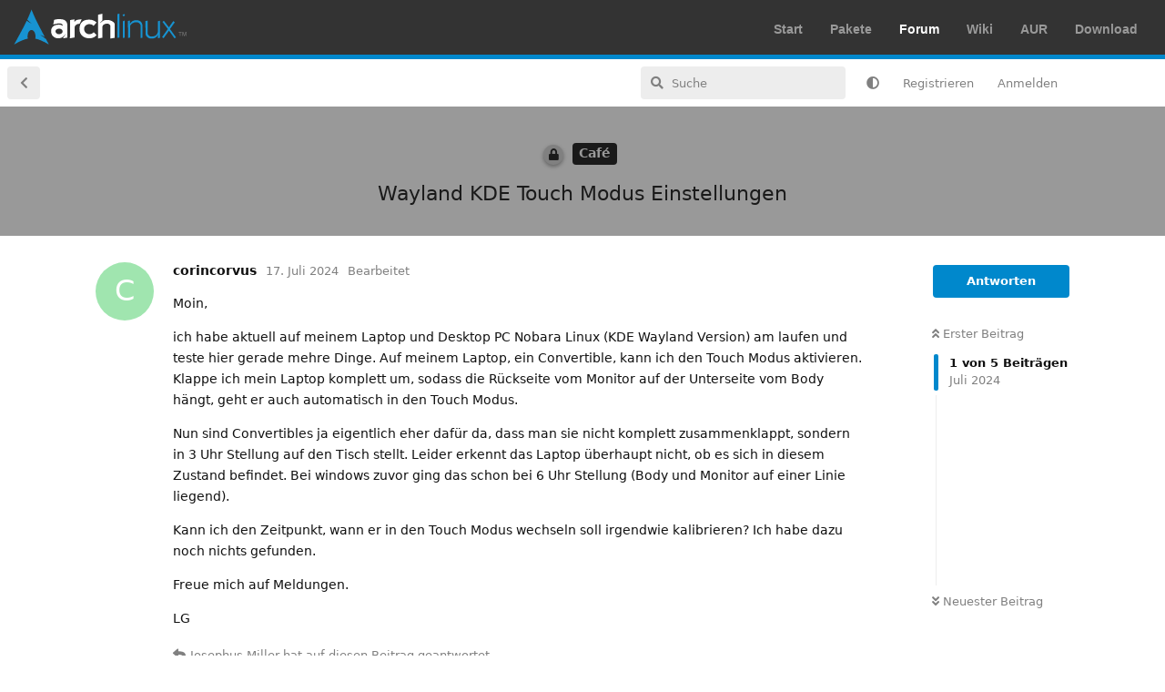

--- FILE ---
content_type: text/html; charset=utf-8
request_url: https://forum.archlinux.de/d/35286-wayland-kde-touch-modus-einstellungen/1
body_size: 4735
content:
<!doctype html>
<html  dir="ltr"        lang="de" >
    <head>
        <meta charset="utf-8">
        <title>Wayland KDE Touch Modus Einstellungen - forum.archlinux.de</title>

        <link rel="canonical" href="https://forum.archlinux.de/d/35286-wayland-kde-touch-modus-einstellungen">
<link rel="preload" href="https://forum.archlinux.de/assets/forum.js?v=e9229ca6" as="script">
<link rel="preload" href="https://forum.archlinux.de/assets/forum-de.js?v=e8fe1aba" as="script">
<link rel="preload" href="https://forum.archlinux.de/assets/fonts/fa-solid-900.woff2" as="font" type="font/woff2" crossorigin="">
<link rel="preload" href="https://forum.archlinux.de/assets/fonts/fa-regular-400.woff2" as="font" type="font/woff2" crossorigin="">
<meta name="viewport" content="width=device-width, initial-scale=1, maximum-scale=1, minimum-scale=1">
<meta name="description" content="Deutsches Arch Linux Forum">
<meta name="theme-color" content="#333">
<meta name="color-scheme" content="light">
<link rel="stylesheet" media="not all and (prefers-color-scheme: dark)" class="nightmode-light" href="https://forum.archlinux.de/assets/forum.css?v=3c3d34db" />
<link rel="stylesheet" media="(prefers-color-scheme: dark)" class="nightmode-dark" href="https://forum.archlinux.de/assets/forum-dark.css?v=e9b222a7" />

        <script>
            /* fof/nightmode workaround for browsers without (prefers-color-scheme) CSS media query support */
            if (!window.matchMedia('not all and (prefers-color-scheme), (prefers-color-scheme)').matches) {
                document.querySelector('link.nightmode-light').removeAttribute('media');
            }
        </script>
        
<link rel="manifest" href="/assets/extensions/archlinux-de-theme-archlinux/manifest.webmanifest">
<link rel="icon" href="/assets/extensions/archlinux-de-theme-archlinux/archicon.svg" sizes="any" type="image/svg+xml">
<link href="/feed.xml" type="application/atom+xml" rel="alternate" title="Discussion Atom feed" />
    </head>

    <body>
        <div id="archnavbar" class="anb-forum">
    <div id="archnavbarlogo"><h1><a href="https://www.archlinux.de/">Arch Linux</a></h1></div>
    <div id="archnavbarmenu">
        <ul id="archnavbarlist">
                                                <li id="anb-start"
                        ><a
                            href="https://www.archlinux.de/">Start</a></li>
                                    <li id="anb-pakete"
                        ><a
                            href="https://www.archlinux.de/packages">Pakete</a></li>
                                    <li id="anb-forum"
                         class="anb-selected" ><a
                            href="https://forum.archlinux.de/">Forum</a></li>
                                    <li id="anb-wiki"
                        ><a
                            href="https://wiki.archlinux.de/title/Hauptseite">Wiki</a></li>
                                    <li id="anb-aur"
                        ><a
                            href="https://aur.archlinux.org/">AUR</a></li>
                                    <li id="anb-download"
                        ><a
                            href="https://www.archlinux.de/download">Download</a></li>
                                    </ul>
    </div>
</div>


<div id="app" class="App">

    <div id="app-navigation" class="App-navigation"></div>

    <div id="drawer" class="App-drawer">

        <header id="header" class="App-header">
            <div id="header-navigation" class="Header-navigation"></div>
            <div class="container">
                <div class="Header-title">
                    <a href="https://forum.archlinux.de" id="home-link">
                                                    forum.archlinux.de
                                            </a>
                </div>
                <div id="header-primary" class="Header-primary"></div>
                <div id="header-secondary" class="Header-secondary"></div>
            </div>
        </header>

    </div>

    <main class="App-content">
        <div id="content"></div>

        <div id="flarum-loading" style="display: none">
    Ladevorgang läuft…
</div>

<noscript>
    <div class="Alert">
        <div class="container">
            Dieses Forum ist für moderne Browser mit JavaScript optimiert.
        </div>
    </div>
</noscript>

<div id="flarum-loading-error" style="display: none">
    <div class="Alert">
        <div class="container">
            Beim Laden dieser Seite ist ein Fehler aufgetreten.
        </div>
    </div>
</div>

<noscript id="flarum-content">
    <div class="container">
    <h1>Wayland KDE Touch Modus Einstellungen</h1>

    <div>
                    <article>
                                <div class="PostUser"><h3 class="PostUser-name">corincorvus</h3></div>
                <div class="Post-body">
                    <p>Moin,</p>

<p>ich habe aktuell auf meinem Laptop und Desktop PC Nobara Linux (KDE Wayland Version) am laufen und teste hier gerade mehre Dinge. Auf meinem Laptop, ein Convertible, kann ich den Touch Modus aktivieren. Klappe ich mein Laptop komplett um, sodass die Rückseite vom Monitor auf der Unterseite vom Body hängt, geht er auch automatisch in den Touch Modus.</p>

<p>Nun sind Convertibles ja eigentlich eher dafür da, dass man sie nicht komplett zusammenklappt, sondern in 3 Uhr Stellung auf den Tisch stellt. Leider erkennt das Laptop überhaupt nicht, ob es sich in diesem Zustand befindet. Bei windows zuvor ging das schon bei 6 Uhr Stellung (Body und Monitor auf einer Linie liegend).</p> 

<p>Kann ich den Zeitpunkt, wann er in den Touch Modus wechseln soll irgendwie kalibrieren? Ich habe dazu noch nichts gefunden.</p>

<p>Freue mich auf Meldungen.</p>

<p>LG</p>
                </div>
            </article>

            <hr>
                    <article>
                                <div class="PostUser"><h3 class="PostUser-name">Josephus Miller</h3></div>
                <div class="Post-body">
                    <blockquote class="uncited"><div><p><a href="https://forum.archlinux.de/d/35286-wayland-kde-touch-modus-einstellungen/1" class="PostMention" data-id="391710">corincorvus</a> ich habe aktuell auf meinem Laptop und Desktop PC Nobara Linux (KDE Wayland Version) am laufen</p></div></blockquote>

<p>Da bist du hier gänzlich falsch, hier geht es um Arch Linux</p>
                </div>
            </article>

            <hr>
                    <article>
                                <div class="PostUser"><h3 class="PostUser-name">Dirk</h3></div>
                <div class="Post-body">
                    <p>Hey <a href="https://forum.archlinux.de/u/vanillacorvus" class="UserMention">@corincorvus</a>, wie <a href="https://forum.archlinux.de/u/Icecube63" class="UserMention">@Josephus Miller</a> schon richtig erkannt hat: hier geht es um Arch. Hier bist du mit deinem Anliegen leider völlig an der falschen Adresse. Warum und wieso deine Anfrage hier nicht hilfreich ist, steht <a href="https://wiki.archlinux.de/title/Foren-FAQs#Warum_kriege_ich_so_wenig_Unterst%C3%BCtzung,_wenn_ich_ein_Arch-Derivat_verwende?" rel="ugc nofollow">Foren-FAQs</a>.</p>

<p>Soweit ich sehe hat die von dir verwendete Distribution kein Forum für den Support, sondern lediglich einen Discord-Channel.</p>

<p><a href="https://discord.gg/6y3BdzC" rel="ugc nofollow">https://discord.gg/6y3BdzC</a></p>

<p>Es gibt aber auch eine aktive Reddit-Community.</p>

<p><a href="https://www.reddit.com/r/NobaraProject/" rel="ugc nofollow">https://www.reddit.com/r/NobaraProject/</a></p>

<p>Aber überleg dir doch mal, ob du vielleicht Arch installieren willst 🙂 Hier findest du ganz viele verschiedene Installationsanleitungen:</p>

<p><a href="https://wiki.archlinux.de/title/Kategorie:Installation" rel="ugc nofollow">https://wiki.archlinux.de/title/Kategorie:Installation</a></p>

<p>Und wenn Arch dann drauf ist, gehts hier los 😉</p>
                </div>
            </article>

            <hr>
            </div>

    
    </div>

</noscript>


        <div class="App-composer">
            <div class="container">
                <div id="composer"></div>
            </div>
        </div>
    </main>

</div>

<ul id="archfooter">
                    <li id="aft-datenschutz"><a href="https://www.archlinux.de/privacy-policy">Datenschutz</a></li>
                    <li id="aft-impressum"><a href="https://www.archlinux.de/impressum">Impressum</a></li>
            </ul>



        <div id="modal"></div>
        <div id="alerts"></div>

        <script>
            document.getElementById('flarum-loading').style.display = 'block';
            var flarum = {extensions: {}};
        </script>

        <script src="https://forum.archlinux.de/assets/forum.js?v=e9229ca6"></script>
<script src="https://forum.archlinux.de/assets/forum-de.js?v=e8fe1aba"></script>

        <script id="flarum-json-payload" type="application/json">{"fof-nightmode.assets.day":"https:\/\/forum.archlinux.de\/assets\/forum.css?v=3c3d34db","fof-nightmode.assets.night":"https:\/\/forum.archlinux.de\/assets\/forum-dark.css?v=e9b222a7","resources":[{"type":"forums","id":"1","attributes":{"title":"forum.archlinux.de","description":"Deutsches Arch Linux Forum","showLanguageSelector":false,"baseUrl":"https:\/\/forum.archlinux.de","basePath":"","baseOrigin":"https:\/\/forum.archlinux.de","debug":false,"apiUrl":"https:\/\/forum.archlinux.de\/api","welcomeTitle":"","welcomeMessage":"","themePrimaryColor":"#08c","themeSecondaryColor":"#333","logoUrl":null,"faviconUrl":null,"headerHtml":null,"footerHtml":null,"allowSignUp":true,"defaultRoute":"\/all","canViewForum":true,"canStartDiscussion":false,"canSearchUsers":false,"canCreateAccessToken":false,"canModerateAccessTokens":false,"assetsBaseUrl":"https:\/\/forum.archlinux.de\/assets","canBypassTagCounts":false,"minPrimaryTags":"1","maxPrimaryTags":"1","minSecondaryTags":"0","maxSecondaryTags":"3","canViewFlags":false,"guidelinesUrl":"https:\/\/wiki.archlinux.de\/title\/Foren-FAQs","imgur-upload.client-id":"ff49e19b202f0af","imgur-upload.hide-markdown-image":"0","imgur-upload.embed-type":"","imgur-upload.allow-paste":"","fofNightMode_autoUnsupportedFallback":1,"fofNightMode.showThemeToggleOnHeaderAlways":false,"fof-nightmode.default_theme":0,"fofNightMode.showThemeToggleInSolid":true,"displayNameDriver":"nickname","setNicknameOnRegistration":true,"randomizeUsernameOnRegistration":false,"allowUsernameMentionFormat":true},"relationships":{"groups":{"data":[{"type":"groups","id":"1"},{"type":"groups","id":"2"},{"type":"groups","id":"3"},{"type":"groups","id":"4"}]},"tags":{"data":[{"type":"tags","id":"5"},{"type":"tags","id":"96"},{"type":"tags","id":"97"},{"type":"tags","id":"364"}]}}},{"type":"groups","id":"1","attributes":{"nameSingular":"Administrator","namePlural":"Administratoren","color":"#B72A2A","icon":"fas fa-wrench","isHidden":0}},{"type":"groups","id":"2","attributes":{"nameSingular":"Gast","namePlural":"Gast","color":null,"icon":null,"isHidden":0}},{"type":"groups","id":"3","attributes":{"nameSingular":"Mitglieder","namePlural":"Mitglieder","color":null,"icon":null,"isHidden":0}},{"type":"groups","id":"4","attributes":{"nameSingular":"Moderator","namePlural":"Moderatoren","color":"#80349E","icon":"fas fa-bolt","isHidden":0}},{"type":"tags","id":"5","attributes":{"name":"Caf\u00e9","description":"F\u00fcr allerlei Belangloses und Unterhaltsames ist im gem\u00fctlichen Stra\u00dfencaf\u00e9 Platz.","slug":"cafe","color":"#999","backgroundUrl":null,"backgroundMode":null,"icon":"","discussionCount":1065,"position":2,"defaultSort":null,"isChild":false,"isHidden":false,"lastPostedAt":"2025-11-06T14:53:36+00:00","canStartDiscussion":false,"canAddToDiscussion":false}},{"type":"tags","id":"96","attributes":{"name":"Allgemeines","description":"","slug":"allgemeines","color":"#333","backgroundUrl":null,"backgroundMode":null,"icon":"","discussionCount":4062,"position":1,"defaultSort":null,"isChild":false,"isHidden":false,"lastPostedAt":"2025-11-09T10:07:52+00:00","canStartDiscussion":false,"canAddToDiscussion":false}},{"type":"tags","id":"97","attributes":{"name":"Arch Linux","description":null,"slug":"arch-linux","color":"#08c","backgroundUrl":null,"backgroundMode":null,"icon":null,"discussionCount":24797,"position":0,"defaultSort":null,"isChild":false,"isHidden":false,"lastPostedAt":"2025-11-16T09:18:35+00:00","canStartDiscussion":false,"canAddToDiscussion":false}},{"type":"tags","id":"364","attributes":{"name":"gel\u00f6st","description":"Fragen die beantwortet und Themen die gel\u00f6st wurden","slug":"geloest","color":"#2e8b57","backgroundUrl":null,"backgroundMode":null,"icon":"fas fa-check-square","discussionCount":592,"position":null,"defaultSort":null,"isChild":false,"isHidden":false,"lastPostedAt":"2025-11-16T09:18:35+00:00","canStartDiscussion":false,"canAddToDiscussion":false}}],"session":{"userId":0,"csrfToken":"FzDOcwWaO1kswjidnjuP4t1BPorko4oVp80SE3lu"},"locales":{"de":"Deutsch","en":"English"},"locale":"de","apiDocument":{"data":{"type":"discussions","id":"35286","attributes":{"title":"Wayland KDE Touch Modus Einstellungen","slug":"35286-wayland-kde-touch-modus-einstellungen","commentCount":3,"participantCount":3,"createdAt":"2024-07-17T11:00:19+00:00","lastPostedAt":"2024-07-17T17:11:30+00:00","lastPostNumber":3,"canReply":false,"canRename":false,"canDelete":false,"canHide":false,"canTag":false,"canSplit":false,"subscription":null,"isSticky":false,"canSticky":false,"isLocked":true,"canLock":false},"relationships":{"user":{"data":{"type":"users","id":"11186"}},"posts":{"data":[{"type":"posts","id":"391710"},{"type":"posts","id":"391712"},{"type":"posts","id":"391714"},{"type":"posts","id":"391715"},{"type":"posts","id":"391716"}]},"tags":{"data":[{"type":"tags","id":"5"}]}}},"included":[{"type":"users","id":"11186","attributes":{"username":"vanillacorvus","displayName":"corincorvus","avatarUrl":null,"slug":"vanillacorvus","joinTime":"2024-07-17T10:56:14+00:00","discussionCount":1,"commentCount":1,"canEdit":false,"canEditCredentials":false,"canEditGroups":false,"canDelete":false,"lastSeenAt":"2024-07-23T07:21:42+00:00","canSuspend":false,"canSpamblock":false,"canEditNickname":false},"relationships":{"groups":{"data":[]}}},{"type":"users","id":"6634","attributes":{"username":"Icecube63","displayName":"Josephus Miller","avatarUrl":"https:\/\/forum.archlinux.de\/assets\/avatars\/uquNyd443GRvMg1S.png","slug":"Icecube63","joinTime":"2012-06-25T10:34:53+00:00","discussionCount":147,"commentCount":1458,"canEdit":false,"canEditCredentials":false,"canEditGroups":false,"canDelete":false,"canSuspend":false,"canSpamblock":false,"canEditNickname":false},"relationships":{"groups":{"data":[]}}},{"type":"users","id":"4042","attributes":{"username":"Dirk","displayName":"Dirk","avatarUrl":"https:\/\/forum.archlinux.de\/assets\/avatars\/zIn4E8fvo4SbLwGi.png","slug":"Dirk","joinTime":"2008-11-03T10:27:52+00:00","discussionCount":64,"commentCount":8068,"canEdit":false,"canEditCredentials":false,"canEditGroups":false,"canDelete":false,"canSuspend":false,"canSpamblock":false,"canEditNickname":false},"relationships":{"groups":{"data":[{"type":"groups","id":"4"}]}}},{"type":"posts","id":"391710","attributes":{"number":1,"createdAt":"2024-07-17T11:00:19+00:00","contentType":"comment","contentHtml":"\u003Cp\u003EMoin,\u003C\/p\u003E\n\n\u003Cp\u003Eich habe aktuell auf meinem Laptop und Desktop PC Nobara Linux (KDE Wayland Version) am laufen und teste hier gerade mehre Dinge. Auf meinem Laptop, ein Convertible, kann ich den Touch Modus aktivieren. Klappe ich mein Laptop komplett um, sodass die R\u00fcckseite vom Monitor auf der Unterseite vom Body h\u00e4ngt, geht er auch automatisch in den Touch Modus.\u003C\/p\u003E\n\n\u003Cp\u003ENun sind Convertibles ja eigentlich eher daf\u00fcr da, dass man sie nicht komplett zusammenklappt, sondern in 3 Uhr Stellung auf den Tisch stellt. Leider erkennt das Laptop \u00fcberhaupt nicht, ob es sich in diesem Zustand befindet. Bei windows zuvor ging das schon bei 6 Uhr Stellung (Body und Monitor auf einer Linie liegend).\u003C\/p\u003E \n\n\u003Cp\u003EKann ich den Zeitpunkt, wann er in den Touch Modus wechseln soll irgendwie kalibrieren? Ich habe dazu noch nichts gefunden.\u003C\/p\u003E\n\n\u003Cp\u003EFreue mich auf Meldungen.\u003C\/p\u003E\n\n\u003Cp\u003ELG\u003C\/p\u003E","renderFailed":false,"editedAt":"2024-07-17T11:07:13+00:00","canEdit":false,"canDelete":false,"canHide":false,"mentionedByCount":1,"canFlag":false,"canLike":false,"likesCount":0},"relationships":{"discussion":{"data":{"type":"discussions","id":"35286"}},"user":{"data":{"type":"users","id":"11186"}},"editedUser":{"data":{"type":"users","id":"11186"}},"mentionedBy":{"data":[{"type":"posts","id":"391712"}]},"likes":{"data":[]}}},{"type":"posts","id":"391712","attributes":{"number":2,"createdAt":"2024-07-17T13:57:41+00:00","contentType":"comment","contentHtml":"\u003Cblockquote class=\u0022uncited\u0022\u003E\u003Cdiv\u003E\u003Cp\u003E\u003Ca href=\u0022https:\/\/forum.archlinux.de\/d\/35286-wayland-kde-touch-modus-einstellungen\/1\u0022 class=\u0022PostMention\u0022 data-id=\u0022391710\u0022\u003Ecorincorvus\u003C\/a\u003E ich habe aktuell auf meinem Laptop und Desktop PC Nobara Linux (KDE Wayland Version) am laufen\u003C\/p\u003E\u003C\/div\u003E\u003C\/blockquote\u003E\n\n\u003Cp\u003EDa bist du hier g\u00e4nzlich falsch, hier geht es um Arch Linux\u003C\/p\u003E","renderFailed":false,"mentionedByCount":0,"canEdit":false,"canDelete":false,"canHide":false,"canFlag":false,"canLike":false,"likesCount":0},"relationships":{"user":{"data":{"type":"users","id":"6634"}},"discussion":{"data":{"type":"discussions","id":"35286"}},"mentionedBy":{"data":[]},"likes":{"data":[]}}},{"type":"posts","id":"391714","attributes":{"number":3,"createdAt":"2024-07-17T17:11:30+00:00","contentType":"comment","contentHtml":"\u003Cp\u003EHey \u003Ca href=\u0022https:\/\/forum.archlinux.de\/u\/vanillacorvus\u0022 class=\u0022UserMention\u0022\u003E@corincorvus\u003C\/a\u003E, wie \u003Ca href=\u0022https:\/\/forum.archlinux.de\/u\/Icecube63\u0022 class=\u0022UserMention\u0022\u003E@Josephus Miller\u003C\/a\u003E schon richtig erkannt hat: hier geht es um Arch. Hier bist du mit deinem Anliegen leider v\u00f6llig an der falschen Adresse. Warum und wieso deine Anfrage hier nicht hilfreich ist, steht \u003Ca href=\u0022https:\/\/wiki.archlinux.de\/title\/Foren-FAQs#Warum_kriege_ich_so_wenig_Unterst%C3%BCtzung,_wenn_ich_ein_Arch-Derivat_verwende?\u0022 rel=\u0022ugc nofollow\u0022\u003EForen-FAQs\u003C\/a\u003E.\u003C\/p\u003E\n\n\u003Cp\u003ESoweit ich sehe hat die von dir verwendete Distribution kein Forum f\u00fcr den Support, sondern lediglich einen Discord-Channel.\u003C\/p\u003E\n\n\u003Cp\u003E\u003Ca href=\u0022https:\/\/discord.gg\/6y3BdzC\u0022 rel=\u0022ugc nofollow\u0022\u003Ehttps:\/\/discord.gg\/6y3BdzC\u003C\/a\u003E\u003C\/p\u003E\n\n\u003Cp\u003EEs gibt aber auch eine aktive Reddit-Community.\u003C\/p\u003E\n\n\u003Cp\u003E\u003Ca href=\u0022https:\/\/www.reddit.com\/r\/NobaraProject\/\u0022 rel=\u0022ugc nofollow\u0022\u003Ehttps:\/\/www.reddit.com\/r\/NobaraProject\/\u003C\/a\u003E\u003C\/p\u003E\n\n\u003Cp\u003EAber \u00fcberleg dir doch mal, ob du vielleicht Arch installieren willst \ud83d\ude42 Hier findest du ganz viele verschiedene Installationsanleitungen:\u003C\/p\u003E\n\n\u003Cp\u003E\u003Ca href=\u0022https:\/\/wiki.archlinux.de\/title\/Kategorie:Installation\u0022 rel=\u0022ugc nofollow\u0022\u003Ehttps:\/\/wiki.archlinux.de\/title\/Kategorie:Installation\u003C\/a\u003E\u003C\/p\u003E\n\n\u003Cp\u003EUnd wenn Arch dann drauf ist, gehts hier los \ud83d\ude09\u003C\/p\u003E","renderFailed":false,"canEdit":false,"canDelete":false,"canHide":false,"mentionedByCount":0,"canFlag":false,"canLike":false,"likesCount":0},"relationships":{"discussion":{"data":{"type":"discussions","id":"35286"}},"user":{"data":{"type":"users","id":"4042"}},"mentionedBy":{"data":[]},"likes":{"data":[]}}},{"type":"posts","id":"391715","attributes":{"number":4,"createdAt":"2024-07-17T17:11:40+00:00","contentType":"discussionTagged","content":[[6,96,253],[5]],"canEdit":false,"canDelete":false,"canHide":false,"mentionedByCount":0,"canFlag":false,"canLike":false,"likesCount":0},"relationships":{"discussion":{"data":{"type":"discussions","id":"35286"}},"user":{"data":{"type":"users","id":"4042"}},"mentionedBy":{"data":[]},"likes":{"data":[]}}},{"type":"posts","id":"391716","attributes":{"number":5,"createdAt":"2024-07-17T17:11:45+00:00","contentType":"discussionLocked","content":{"locked":true},"canEdit":false,"canDelete":false,"canHide":false,"mentionedByCount":0,"canFlag":false,"canLike":false,"likesCount":0},"relationships":{"discussion":{"data":{"type":"discussions","id":"35286"}},"user":{"data":{"type":"users","id":"4042"}},"mentionedBy":{"data":[]},"likes":{"data":[]}}},{"type":"groups","id":"4","attributes":{"nameSingular":"Moderator","namePlural":"Moderatoren","color":"#80349E","icon":"fas fa-bolt","isHidden":0}},{"type":"tags","id":"5","attributes":{"name":"Caf\u00e9","description":"F\u00fcr allerlei Belangloses und Unterhaltsames ist im gem\u00fctlichen Stra\u00dfencaf\u00e9 Platz.","slug":"cafe","color":"#999","backgroundUrl":null,"backgroundMode":null,"icon":"","discussionCount":1065,"position":2,"defaultSort":null,"isChild":false,"isHidden":false,"lastPostedAt":"2025-11-06T14:53:36+00:00","canStartDiscussion":false,"canAddToDiscussion":false}}]}}</script>

        <script>
            const data = JSON.parse(document.getElementById('flarum-json-payload').textContent);
            document.getElementById('flarum-loading').style.display = 'none';

            try {
                flarum.core.app.load(data);
                flarum.core.app.bootExtensions(flarum.extensions);
                flarum.core.app.boot();
            } catch (e) {
                var error = document.getElementById('flarum-loading-error');
                error.innerHTML += document.getElementById('flarum-content').textContent;
                error.style.display = 'block';
                throw e;
            }
        </script>

        
    </body>
</html>


--- FILE ---
content_type: image/svg+xml
request_url: https://forum.archlinux.de/assets/extensions/archlinux-de-theme-archlinux/archlogo.svg
body_size: 900
content:
<svg xmlns="http://www.w3.org/2000/svg" width="600" height="126" viewBox="0 0 600 126" version="1"><path fill="#fff" fill-rule="evenodd" d="M159.6 34.4c-9 0-16.3 1.8-19.2 2.8l-2.9 15.9s14.6-4 21-3.7c10.7.4 11.7 4.1 11.5 9 .2.4-2.7-4.4-12-4.6-11.6-.2-28 4.1-28 21.7-.3 19.8 14.8 25.6 25 25.7 9.3-.2 13.6-3.5 16-5.3 3-3.2 6.7-6.5 10-10.4a63 63 0 0 1-8.9 13v2.5l14-2.3.2-38.2c-.2-5.4 3-26-26.7-26zm-2 33.2c5.8.1 12.4 3 12.4 9.9 0 6.3-7.8 9.6-13 9.6-5 0-11.9-4-12-10.2.2-5.4 6.5-9.4 12.6-9.3zm38-29.6l-.2 63.1 16.4-3.1V62.2c0-5.4 7.6-11.6 17.2-11.5 2-3.7 5.8-13 6.8-15.2-21.4 0-21.7 6.1-25.4 9.2v-9.3L195.5 38zm92 8.2c-.2 0-8.6-9.7-25.4-9.8-15.8-.3-33.5 5.8-33.7 32.3.1 23.2 17 32.3 33.8 32.4 18 .2 25.1-11.2 25.6-11.5-2.2-1.9-10.2-9.8-10.2-9.8s-5 7.1-14.8 7.2c-9.8.1-18.2-7.5-18.4-18.2 0-10.6 7.8-16.4 18.5-16.9 9.2 0 14.5 6 14.5 6zM308 15.8l-15.4 3.7.1 82.3L308 99l.2-38.7c0-4 5.9-10.3 15.6-10.1 9.3 0 11.4 6.2 11.4 7l.3 44.8 15-2.6V51.7c.1-4.6-10-14.2-26.3-14.3-7.7 0-12 1.8-14.1 3-3.8 3-8 5.7-12.2 9.2 3.9-5 7.1-8.4 10.3-11V15.9z"/><path fill="#1793d1" fill-rule="evenodd" d="M360.1 17.2l7-1.7.3 83-7 1.1zm19 24.8l6-2.7.1 59.4-5.9 1.3zm-1.5-21.5l5-4 4 4.6-4.9 4zm19 20.4l7-1.4v12.4c0 .5 3.9-13.9 22.3-13.6 17.9.1 20.8 14 20.7 17.1l.2 43.7-6 1.3V57.3c0-1.3-2.9-12-15.5-12-12.7 0-21.4 9.2-21.4 15v38.1l-7 1.9zm111 58.5l-7 1.5V88.4c0-.5-3.8 14-22.3 13.6-17.9-.1-20.8-14-20.7-17l-.2-43.8 7.4-1.5.1 43.2c0 1.2 1.4 12.1 14 12.1 12.7 0 21.6-7.6 21.6-19.1v-34l6.8-1.8zm13.6-59l-4.8 3.8L535 68.7 515 97l5.2 3.9L539 74.6l19.3 26.9 4.8-3.8-20.7-28.8L559 45.6l-5-4.3L538.7 63zM62 1.8C56.5 15 53.2 23.6 47.3 36.4c3.6 4 8.1 8.5 15.5 13.6a64.2 64.2 0 0 1-17.3-10c-7.7 16-19.7 38.8-44 82.7 19-11.1 34-18 47.8-20.5a35.1 35.1 0 0 1-1-8.2l.1-.7c.3-12.2 6.7-21.7 14.3-21 7.5.6 13.4 11 13.1 23.4 0 2.3-.3 4.5-.7 6.6 13.7 2.6 28.4 9.4 47.3 20.4l-10.3-19c-5-3.9-10.2-9-20.8-14.4a62.4 62.4 0 0 1 16.6 6.6c-32.3-60.2-35-68.2-46-94.2z"/><path fill="gray" d="M576.8 93.3V80.6H572v-1.7h11.4v1.7h-4.7v12.7h-2m8.7 0V78.9h2.9l3.4 10.2.6 2.1.8-2.3 3.4-10h2.6v14.4h-1.8v-12l-4.2 12h-1.7L587.2 81v12.3h-1.8"/></svg>
